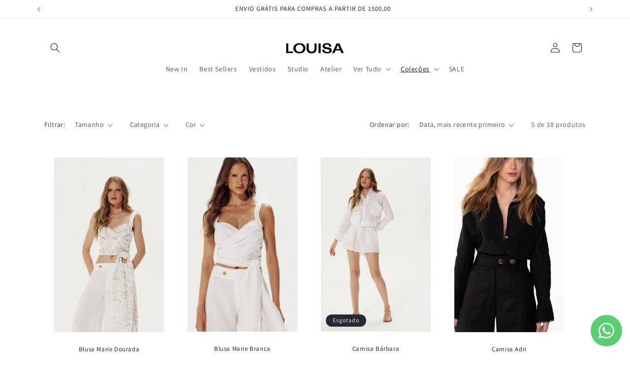

--- FILE ---
content_type: text/css
request_url: https://louisa.com.br/cdn/shop/t/157/assets/component-cart.css?v=135255831425516383281767120502
body_size: 567
content:
.cart{position:relative;display:block}.cart__empty-text,.is-empty .cart__contents,cart-items.is-empty .title-wrapper-with-link,.is-empty .cart__footer{display:none}.is-empty .cart__empty-text,.is-empty .cart__warnings{display:block}.cart__warnings{display:none;text-align:center;padding:3rem 0 1rem}.cart__empty-text{margin:4.5rem 0 2rem}.cart__contents>*+*{margin-top:2.5rem}.cart__login-title{margin:5.5rem 0 .5rem}.cart__login-paragraph{margin-top:.8rem}.cart__login-paragraph a{font-size:inherit}@media screen and (min-width: 990px){.cart__warnings{padding:7rem 0 1rem}.cart__empty-text{margin:0 0 3rem}}cart-items{display:block}.cart__items{position:relative;padding-bottom:3rem;border-bottom:.1rem solid rgba(var(--color-foreground),.08)}.cart__items--disabled{pointer-events:none}.cart__footer-wrapper:last-child .cart__footer{padding-bottom:5rem}.cart__footer>div:only-child{margin-left:auto}.cart__footer>*+*{margin-top:6.5rem}.cart__footer .discounts{margin-bottom:1rem}.cart__note{height:fit-content;top:2.5rem}.cart__note label{display:flex;align-items:flex-end;position:absolute;line-height:1;height:1.8rem;top:-3rem;color:rgba(var(--color-foreground),.75)}.cart__note .field__input{height:100%;position:relative;border-radius:var(--inputs-radius);padding:1rem 2rem}.cart__note .text-area{resize:vertical}.cart__note:after,.cart__note:hover.cart__note:after,.cart__note:before,.cart__note:hover.cart__note:before,.cart__note .field__input:focus,.cart__note .field__input{border-bottom-right-radius:0}@media screen and (min-width: 750px){.cart__items{grid-column-start:1;grid-column-end:3;padding-bottom:4rem}.cart__contents>*+*{margin-top:0}.cart__items+.cart__footer{grid-column:2}.cart__footer{display:flex;justify-content:space-between;border:0}.cart__footer-wrapper:last-child{padding-top:0}.cart__footer>*{width:35rem}.cart__footer>*+*{margin-left:4rem;margin-top:0}}.cart__ctas button{width:100%}.cart__ctas>*+*{margin-top:1rem}.cart__update-button{margin-bottom:1rem}.cart__dynamic-checkout-buttons{max-width:36rem;margin:0 auto}.cart__dynamic-checkout-buttons:has(.dynamic-checkout__content:empty){margin:0}.cart__dynamic-checkout-buttons div[role=button]{border-radius:var(--buttons-radius-outset)!important}.cart__blocks{display:flex;justify-content:space-between;width:100%;align-items:flex-start}.cart__blocks>*+*{margin-top:1rem}.cart-note__label{display:inline-block;margin-bottom:1rem;line-height:calc(1 + 1 / var(--font-body-scale))}.tax-note{margin:2.2rem 0 1.6rem auto;text-align:center;display:block}.cart__checkout-button{max-width:36rem}.cart__ctas{text-align:center}@media screen and (min-width: 750px){.cart-note{max-width:35rem}.cart__update-button{margin-bottom:0;margin-right:.8rem}.tax-note{margin-bottom:2.2rem;text-align:right}[data-shopify-buttoncontainer]{justify-content:flex-end}.cart__ctas{display:flex;gap:1rem}}#shipping-calculator .title{margin:0;text-transform:none}shipping-calculator{margin:0;max-width:33rem}shipping-calculator .field,.coupon .field{padding:1rem}shipping-calculator .field__label,.coupon .field__label{top:50%;transform:translateY(-50%);background-color:rgba(var(--color-background),1)!important;padding:0 5px;z-index:5}shipping-calculator .field__input,.coupon .field__input{padding:1.5rem 1rem}shipping-calculator .field__input:not(:placeholder-shown)+.field__label,.coupon .field__input:not(:placeholder-shown)+.field__label,shipping-calculator .field__input:focus+.field__label,.coupon .field__input:focus+.field__label{top:0}.coupon__heading h3{margin-top:0}.cart__footer h3{font-size:16px;margin-bottom:.5rem}.coupon-response__list{margin:1rem 0 0;padding:0;list-style:none}shipping-calculator country-province-selector{display:grid;grid-template-columns:1fr;align-items:flex-end;gap:.7em}shipping-calculator input{width:100%}shipping-calculator h6{font-size:14px;margin:5px 0 0;font-weight:400}country-province-selector .field.input-country,country-province-selector .field.input-province{display:none}shipping-calculator .js-rates-heading{margin:0;font-size:14px;line-height:1.4}shipping-calculator .js-rates-text .styled-list li p{margin:0;font-size:13px;line-height:1.5}shipping-calculator .js-rates-text .styled-list li p:last-child{font-size:12px}shipping-calculator .js-rates-text .styled-list{margin:0}shipping-calculator .js-rates-text .styled-list li{margin-bottom:8px}shipping-calculator details>summary:first-of-type{list-style:inside disclosure-closed;display:list-item;padding-bottom:10px}shipping-calculator details[open]>summary:first-of-type{list-style-type:disclosure-open}country-province-selector .input-cep .field__input{margin:0}country-province-selector .country-province-selector__item{width:100%}.page-cart__calc shipping-calculator country-province-selector{grid-template-columns:1fr}.input-cep{display:flex;align-items:center}.title-wrapper-shipping{margin:0}
/*# sourceMappingURL=/cdn/shop/t/157/assets/component-cart.css.map?v=135255831425516383281767120502 */
